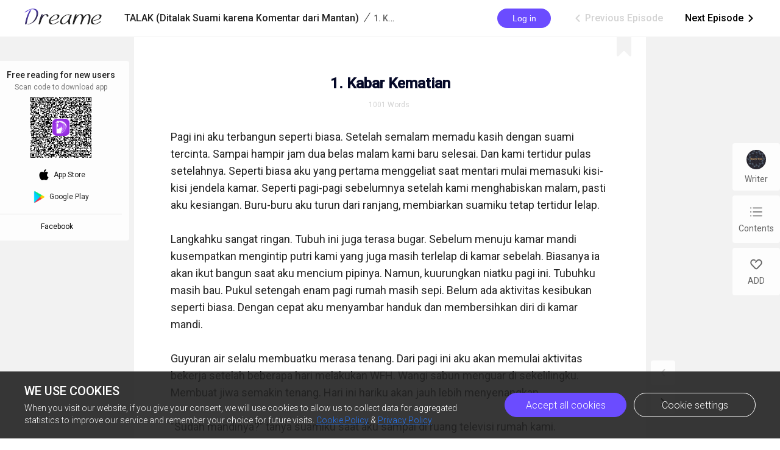

--- FILE ---
content_type: text/html; charset=utf-8
request_url: https://www.dreame.com/story/2284345600-talak--ditalak-suami-karena-komentar-dari-mantan-/20343738884107796480002-1--kabar-kematian.html
body_size: 17831
content:
<!DOCTYPE html><html lang="en"><head><meta charSet="utf-8"/><meta name="viewport" content="minimum-scale=1, initial-scale=1, width=device-width, shrink-to-fit=no, user-scalable=no, viewport-fit=cover"/><meta name="theme-color" content="#FFFFFF"/><title>1. Kabar Kematian - TALAK (Ditalak Suami karena Komentar dari Mantan) - Dreame</title><meta name="description" content="Pagi ini aku terbangun seperti biasa. Setelah semalam memadu kasih dengan suami tercinta. Sampai hampir jam dua belas malam kami baru selesai. Dan kami tertidur pulas setelahnya. Seperti biasa aku yang pertama menggeliat saat mentari mulai memasuki kisi-kisi jendela kamar. Seperti pagi-pagi sebelumnya setelah kami menghabiskan malam, pasti aku kesiangan. Buru-buru aku turun dari ranjang, membiarka..."/><meta property="og:type" content="article"/><meta property="og:title" content="1. Kabar Kematian"/><meta property="og:description" content="Pagi ini aku terbangun seperti biasa. Setelah semalam memadu kasih dengan suami tercinta. Sampai hampir jam dua belas malam kami baru selesai. Dan kami tertidur pulas setelahnya. Seperti biasa aku yang pertama menggeliat saat mentari mulai memasuki kisi-kisi jendela kamar. Seperti pagi-pagi sebelumnya setelah kami menghabiskan malam, pasti aku kesiangan. Buru-buru aku turun dari ranjang, membiarka..."/><meta property="og:image" content="https://files.dreame.com/images/2023/04/06/1643796426096173056642e2856ac384.png@208w_300h_2e_53287592837a"/><meta name="twitter:title" content="1. Kabar Kematian"/><meta name="twitter:description" content="Pagi ini aku terbangun seperti biasa. Setelah semalam memadu kasih dengan suami tercinta. Sampai hampir jam dua belas malam kami baru selesai. Dan kami tertidur pulas setelahnya. Seperti biasa aku yang pertama menggeliat saat mentari mulai memasuki kisi-kisi jendela kamar. Seperti pagi-pagi sebelumnya setelah kami menghabiskan malam, pasti aku kesiangan. Buru-buru aku turun dari ranjang, membiarka..."/><meta name="twitter:image" content="https://files.dreame.com/images/2023/04/06/1643796426096173056642e2856ac384.png@208w_300h_2e_53287592837a"/><link rel="canonical" href="https://www.dreame.com/id/story/2284345600-talak--ditalak-suami-karena-komentar-dari-mantan-/20343738884107796480002-1--kabar-kematian.html"/><script>
                history.scrollRestoration = 'manual'
            </script><meta name="next-head-count" content="14"/><link rel="preconnect" href="https://fonts.googleapis.com"/><link rel="preconnect" href="https://fonts.gstatic.com" crossorigin=""/><link rel="dns-prefetch" href="www.googletagmanager.com" crossorigin=""/><link rel="dns-prefetch" href="https://accounts.google.com" crossorigin=""/><link rel="preconnect" href="https://files.dreame.com" crossorigin=""/><link rel="preconnect" href="https://assets.dreame.com" crossorigin=""/><link rel="stylesheet" data-href="https://fonts.googleapis.com/css2?family=Roboto:wght@300;400;500&amp;display=swap"/><link rel="shortcut icon" type="image/x-icon" href="//file.dreame.com/group1/M00/00/DF/rB84XVxrwj-AM46tAAAEfjCRxvU122.ico"/><script async="" src="https://www.googletagmanager.com/gtag/js?id=G-PFDHSVVL6S"></script><script>
                window.dataLayer = window.dataLayer || [];
                function gtag(){dataLayer.push(arguments);}
                
                gtag('consent', 'default', {
                    'ad_storage': 'denied',
                    'analytics_storage': 'denied',
                    'functionality_storage': 'denied',
                    'security_storage': 'denied',
                    'personalization_storage': 'denied',
                    'ad_personalization': 'denied',
                    'ad_user_data': 'denied',
                    'wait_for_update': 500
                });

                gtag('js', new Date());
        
                var configParams = {            
                    'custom_map': {
                        'dimension1': 'click',
                        'dimension2': 'qid',
        
                        'metric1': 'pulish_num',
                        'metric2': 'charpter_words',
                        'metric3': 'return_sign',
                        'metric4': 'return_publishchapter',
                        'metric5': 'return_bookinformation'
                    }
                };
                // set ga user id
                function getCookie(name) {
                    var value = '; ' + document.cookie;
                    var parts = value.split('; ' + name + '=');
                    if (parts.length === 2) return parts.pop().split(';').shift();
                }

                try {
                    var u = decodeURIComponent(getCookie('u') || '');
                    if (u) {
                        var qid = JSON.parse(atob(u)).q;
                        configParams.user_id = qid;
                        configParams.qid = qid;
                    }
                } catch (error) {
                    console.error(error);
                }
        
                gtag('config', 'G-PFDHSVVL6S', configParams);</script><script>
                (function(w,d,s,l,i){
                    w[l]=w[l]||[];
                    w[l].push({'gtm.start':new Date().getTime(),event:'gtm.js'});
                    var f=d.getElementsByTagName(s)[0],
                        j=d.createElement(s),
                        dl=l!='dataLayer'?'&l='+l:'';
                    j.async=true;
                    j.src='https://www.googletagmanager.com/gtm.js?id='+i+dl;
                    f.parentNode.insertBefore(j,f);
                })(window,document,'script','dataLayer','GTM-WL97TDS');</script><script>!function(f,b,e,v,n,t,s)
                        {if(f.fbq)return;n=f.fbq=function(){n.callMethod?
                        n.callMethod.apply(n,arguments):n.queue.push(arguments)};
                        if(!f._fbq)f._fbq=n;n.push=n;n.loaded=!0;n.version='2.0';
                        n.queue=[];t=b.createElement(e);t.async=!0;
                        t.src=v;s=b.getElementsByTagName(e)[0];
                        s.parentNode.insertBefore(t,s)}(window,document,'script',
                        'https://connect.facebook.net/en_US/fbevents.js');</script><script src="https://accounts.google.com/gsi/client" async="" defer=""></script><script>!function(n,e){var t,o,i,c=[],f={passive:!0,capture:!0},r=new Date,a="pointerup",u="pointercancel";function p(n,c){t||(t=c,o=n,i=new Date,w(e),s())}function s(){o>=0&&o<i-r&&(c.forEach(function(n){n(o,t)}),c=[])}function l(t){if(t.cancelable){var o=(t.timeStamp>1e12?new Date:performance.now())-t.timeStamp;"pointerdown"==t.type?function(t,o){function i(){p(t,o),r()}function c(){r()}function r(){e(a,i,f),e(u,c,f)}n(a,i,f),n(u,c,f)}(o,t):p(o,t)}}function w(n){["click","mousedown","keydown","touchstart","pointerdown"].forEach(function(e){n(e,l,f)})}w(n),self.perfMetrics=self.perfMetrics||{},self.perfMetrics.onFirstInputDelay=function(n){c.push(n),s()}}(addEventListener,removeEventListener);</script><script crossorigin="anonymous" src="https://connect.facebook.net/en_US/sdk.js" async="" defer=""></script><link rel="preload" href="https://assets.dreame.com/dreame/dreame-next/_next/static/css/cf537d471c3f7ac0.css" as="style"/><link rel="stylesheet" href="https://assets.dreame.com/dreame/dreame-next/_next/static/css/cf537d471c3f7ac0.css" data-n-g=""/><link rel="preload" href="https://assets.dreame.com/dreame/dreame-next/_next/static/css/3e7aec0e1dc7992a.css" as="style"/><link rel="stylesheet" href="https://assets.dreame.com/dreame/dreame-next/_next/static/css/3e7aec0e1dc7992a.css" data-n-p=""/><link rel="preload" href="https://assets.dreame.com/dreame/dreame-next/_next/static/css/c9551acd43dece43.css" as="style"/><link rel="stylesheet" href="https://assets.dreame.com/dreame/dreame-next/_next/static/css/c9551acd43dece43.css" data-n-p=""/><noscript data-n-css=""></noscript><script defer="" nomodule="" src="https://assets.dreame.com/dreame/dreame-next/_next/static/chunks/polyfills-c67a75d1b6f99dc8.js"></script><script src="https://assets.dreame.com/dreame/dreame-next/_next/static/chunks/webpack-563aa8c0e9149e1d.js" defer=""></script><script src="https://assets.dreame.com/dreame/dreame-next/_next/static/chunks/framework-75db3117d1377048.js" defer=""></script><script src="https://assets.dreame.com/dreame/dreame-next/_next/static/chunks/main-66d20c75dac8347f.js" defer=""></script><script src="https://assets.dreame.com/dreame/dreame-next/_next/static/chunks/pages/_app-391e49f422056185.js" defer=""></script><script src="https://assets.dreame.com/dreame/dreame-next/_next/static/chunks/461-98978653ffd00b0a.js" defer=""></script><script src="https://assets.dreame.com/dreame/dreame-next/_next/static/chunks/159-50d9771479042c5e.js" defer=""></script><script src="https://assets.dreame.com/dreame/dreame-next/_next/static/chunks/pages/story/%5Bid%5D/%5Bcid%5D-38f493c918a331b8.js" defer=""></script><script src="https://assets.dreame.com/dreame/dreame-next/_next/static/q_k_g26WaGanTl_maSZRS/_buildManifest.js" defer=""></script><script src="https://assets.dreame.com/dreame/dreame-next/_next/static/q_k_g26WaGanTl_maSZRS/_ssgManifest.js" defer=""></script><link rel="stylesheet" href="https://fonts.googleapis.com/css2?family=Roboto:wght@300;400;500&display=swap"/></head><body><div id="__next"><div class="_cid__chapter-container__PoBdi _cid__mobile-toolbar-hide__NLFp_ font-unloaded"><div class="Header_header-wrapper__ZnIZU header-wrapper"><div><div class=""><nav class="Header_header-nav__KgoVY header-nav"><div class="Header_nav-left__2ueXA"><a class="Header_main-logo__Gy0Mr" href="/"><div class="rc-image"><img alt="logo" class="rc-image-img" src="https://assets.dreame.com/dreame/dreame-next/_next/static/media/head_dreame_logo.2814c26f.svg"/></div></a><div class="_cid__chapter-title-wrap__D30lF"><div class="_cid__chapter-desktop-title__DmXpc"><a href="/story/2284345600-talak--ditalak-suami-karena-komentar-dari-mantan-"><span class="_cid__title-bookname__zAIZE">TALAK (Ditalak Suami karena Komentar dari Mantan)</span></a><i class="_cid__title-slash__F6IfA">/</i><span class="_cid__title-chaptername__vGZAJ">1. Kabar Kematian</span></div></div></div><div class="Header_nav-right__88GGh"><div class="Header_user-block__xYgpK"><button type="button" class="ant-btn ant-btn-default Header_login-btn__5GZ1t"><span>Log in</span></button></div><div class="_cid__nav-pager__RIunr"><div class="_cid__pre__VpEI6 _cid__pager-reach-end__uQfax"><a href="/#"><i class="dreame-font">ic_arrow_left</i>Previous Episode<!-- --></a></div><div class="_cid__next__modei"><a href="/story/2284345600-talak--ditalak-suami-karena-komentar-dari-mantan-/20679283204040687616002-2--kolom-komentar.html">Next Episode<!-- --><i class="dreame-font">ic_arrow_right</i></a></div></div></div></nav></div></div></div><div class="Loading_loading-wrap__X9Dvd _cid__chapter-wrap__B0_QI chapter-wrap Loading_icon-fix__WAe6l"><div><div class="_cid__chap-content__a_L_6" data-chap-id="20343738884107796480002"><div class="_cid__chapter-head__5KEIg"><h1>1. Kabar Kematian</h1><div class="_cid__chapter-detail__KsXvT"><div class="_cid__totoal-words__GIFO_"><span>1001<!-- --> <!-- -->Words<!-- --></span></div></div></div><div class="_cid__chapter-content-container__C_ku8"><div class="_cid__chapter-body__BZsTA chapter-body">Pagi ini aku terbangun seperti biasa. Setelah semalam memadu kasih dengan suami tercinta. Sampai hampir jam dua belas malam kami baru selesai. Dan kami tertidur pulas setelahnya. Seperti biasa aku yang pertama menggeliat saat mentari mulai memasuki kisi-kisi jendela kamar. Seperti pagi-pagi sebelumnya setelah kami menghabiskan malam, pasti aku kesiangan. Buru-buru aku turun dari ranjang, membiarkan suamiku tetap tertidur lelap.

Langkahku sangat ringan. Tubuh ini juga terasa bugar. Sebelum menuju kamar mandi kusempatkan mengintip putri kami yang juga masih terlelap di kamar sebelah. Biasanya ia akan ikut bangun saat aku mencium pipinya. Namun, kuurungkan niatku pagi ini. Tubuhku masih bau. Pukul setengah enam pagi rumah masih sepi. Belum ada aktivitas kesibukan seperti biasa. Dengan cepat aku menyambar handuk dan membersihkan diri di kamar mandi.

Guyuran air selalu membuatku merasa tenang. Dari pagi ini aku akan memulai aktivitas bekerja setelah beberapa hari melakukan WFH. Wangi sabun menguar di sekelilingku. Membuat jiwa semakin tenang. Hari ini hariku akan jauh lebih menyenangkan. 

"Sudah mandinya?" tanya suamiku saat aku sampai di ruang televisi rumah kami.

"Sudah, Mas. Gantian kamu yang mandi biar tetap bisa solat," ujarku. Pagi ini kami benar-benar kesiangan. 

"Iya. Jangan lupa kopi hitamnya." Suamiku langsung mengeksekusi niatnya untuk mandi.

Aku mengeringkan rambut sebentar dengan handuk, lantas menjemurnya di halaman belakang. Satu teko berisi air kudidihkan. Dua cangkir hadiah membeli kopi sachet merek tertentu aku ambil. Membuatkan kopi untuk suami tercinta. Sembari menunggu air mendidih, aku mencari ponselku. Semalam tergeletak di ruang tamu. Kuayunkan langkah dan mendapati ponsel itu di sana. 

Sebuah panggilan tak terjawab dari Ibu. Sebuah kabar duka dari desa. Aku bergegas kembali ke belakang. Mematikan kompor juga bicara pada Mas Baja.

"Mas, Mas. Pakde meninggal," sahutku dari balik pintu kamar mandi. Sejenak gemericik air tak terdengar.

"Apa, Dik?" 

"Pakde meninggal. Kakaknya Bapak." Mas Baja pun membuka pintu. Ia sudah mengenakan pakaian dan berusaha mengeringkan rambutnya.

"Innalilahi, yang kemarin kita ketemu?" tanyanya mengingat momen terakhir kepulangan kami. Butuh waktu lima jam untuk sampai di desaku.

"Iya, Mas," ucapku pilu. Pakde salah satu orang berjasa dalam hidupku.

"Gak pulang, ya. Minggu kemarin sudah pulang." Mas Baja mengambil alih pembicaraan. Aku belum juga mengutarakan niatku. "Loh, kopinya mana ini. Malah belum jadi." Ia sadar saat kopi hitam belum tersaji.

"Maaf, Mas. Aku lupa." 

"Haish, payah." Aku dengan cepat membuatkan kopi untuknya. Mengaduk dan memastikan sesuai selera.

"Hape butut mana, Mas?" tanyaku hati-hati. "Ada pulsa gak?" 

"Gak tahu di mana. Sana cari sendiri. Sebenarnya semalam Bapak juga sudah kaish kabar kalau Pakde meninggal. Kamu keburu tidur." 

"Jam berapa, Mas?" tanyaku tak tahu perihal kabar itu.

"Satu dini hari," jawab Mas Baja seraya menyeruput kopinya.

***

Dengan cepat aku mencari ponsel butut Mas Baja. Hanya ponsel itu yang bisa menghubungkan panggilan dengan Bapak. Aku meneleponnya dan dijawab oleh Bapak.

Pakde meninggal.

"Ya, Pak. Amira sudah dengar, tadi diWA sama Ibu." 

Kamu pulang, kan? Dulu Bude sering bantu kuliah, kamu lho. 

Bapak langsung menodongku dengan pertanyaan itu. Jujur aku ingin pulang. Jujur aku ingin memberi penghormatan terakhir untuk beliau. Namun, respon Mas Baja kurang meyakinkan.

"Belum tahu, Pak. Nanti Amira pikir dulu. Karena minggu kemarin baru pulang. Mas Baja juga baru ijin kerja," ucapku pelan.

Ya sudah terserah kamu saja. Mau bagaimana lagi, kalau tidak sempat.

Panggilan suara terputus. Bapak menutupnya. Aku tertunduk lara. Tergambar jelas wajah keluarga Pakde dan Bude yang dulu kerap memberi uang saku untukku. Terbayang jelas kasih sayang mereka saat aku benar-benar membutuhkan. Tanpa terasa air mata menetes. Membuatku tak mampu menyembunyikan kesedihan ini. Selain itu hatiku juga bergemuruh. Karena aku tahu Mas Baja tidak mungkin mengantarku, dan tidak mungkin mengijinkanku pulanh sendirian.

Entah setan apa yang merasuki tubuhku saat itu juga. Aku mengeluarkan unek-unek atau kegundahan hati yang selama ini kupendam sendiri.

"Pokoknya aku mau balik kampung, Mas. Mau cari kerja di sana. Biar bisa dekat dengan keluarga," ujarku sambil berjalan ke dapur. Aku mulai meraih wajan untuk menyiapkan sarapan. Mas Baja yang tadi sedang menyeruput kopi hanya diam. Ia sepertinya malas menimpali kata-kataku. "Coba kita punya mobil, ya, Mas. Punya banyak uang bisa langsung pulang. Sayang kita harus memikirkan banyak hal dulu sebelum memutuskan untuk pergi." Jujur aku sangat ingin kembali ke desa. Bekerja dekat dengan keluarga. 

Mas Baja tetap diam saja. Ia fokus menyaksikan siaran televisi sembari menghabiskan kopi. Karena kesal aku membuat suara suara dari wajan dan solet yang beradu. Kulihat sekilas Mas Baja yang asyik dengan ponselnya. Entah ia melakukan chatting dengan siapa. 

Mas Baja tak membuka obrolan tambahan. Ia masih ayik dengan gawainya. Aku yang merasa diabaikan pun menghentikan aktivitas memasak. Kumatikan kompor dua tungku itu lalu beranjak ke kamar depan. Putri kami sudah bangun. Ia asyik dengan mainannya.

"Ibu kenapa? Sedih?" tanyanya saat melihat setetes air lolos dari mataku. Aku pun menggeleng. "Jangan sedih, Bu. Sini Akila peluk," ucapnya dengan merentangkan kedua tangan. Aku pun tak sanggup menahan rasa sedih itu. Dengan cepat kuhamburkan tubuh pada peluknya.

"Doain Ibu, Kak. Doain Ibu bisa dapat kerja di desa." Tangan Akila mengusap punggungku lembut.

Selesai berpelukan dengan Akila, aku menyeka air mata. Tak bisa kubayangkan jika tak ada dia di rumah ini. Sudah pasti hari-hari akan terasa sangat menyesakkan. Gawai yang tadi teronggok di salah satu sisi ranjang Akila kulihat kembali. Dengan cepat menyentuh benda pipih itu saat aplikasi pesan menampilkan adanya pesan baru.

[Maksudnya apa, Nduk? Kenapa tiap ada masalah Ibu selalu dibawa-bawa?] 

Pesan berikutnya adalah tentang screen shoot percakapan mereka. Ibu dan Mas Baja dengan rentetan kalimat panjang. Tanpa berpikir panjang aku langsung membalas pesan Ibu. Tidak terima dengan apa yang disampaikan Mas Baja. Aku pun bangkit dari posisi duduk seraya melangkah menuju ruang televisi.

"Mas, kamu apa-apaan? Kenapa WA Ibu segala?" Sungguh aku paling benci saat Mas Baja membeberkan rahasia rumah tangga kami. Ekspresinya tetap santai seolah tidak ada hal yang membuatku marah.

"Mas! Bisa gak kalau ada masalah sedikit, gak bawa-bawa soal itu. Gak perlu bahas masalah yang sama!" 

"Setiap kali kamu pingin pulang pasti kamu nangis. Lihat, bahkan sampai seperti ini. Marah-marah, ngomel gak jelas. Aku malas dan benci melihatmu yang lemah. Kamu masih ingin kembali sama masa lalumu itu, 'kan? Iya?" 

</div></div></div></div><div class="_cid__chapter-download-wrap__zyZX7"><div class="_cid__chapter-download-content__yWtQq"><div class="SideDownloadFloat_float-download-wrap__W5wgl"><div class="SideDownloadFloat_float-download-title__DWNQc"> <!-- -->Free reading for new users<!-- --> <!-- --></div><div class="SideDownloadFloat_float-download-tips__oWMa0 SideDownloadFloat_float-download-top-tips__iUjBE">Scan code to download app</div><div class="SideDownloadFloat_float-download-Qr__T8eSc QRCode_qr-wrap__t1Q5Z qr-wrap QRCode_no-value__1amq0"><canvas style="height:100px;width:100px" height="100" width="100"></canvas><img src="https://assets.dreame.com/dreame/dreame-next/_next/static/media/dreame_logo.1a282f67.png" style="display:none"/></div><div class="SideDownloadFloat_float-download-flex__LBQvJ"><a href="" target="_blank" rel="noreferrer"><i class="dreame-font apple-icon">download_ios</i><span>App Store</span></a><a href="https://app.appsflyer.com/com.dreame.reader?pid=dreame-pc" target="_blank" rel="noreferrer"><i class="google-icon"><div class="rc-image"><img alt="google icon" class="rc-image-img" src="https://assets.dreame.com/dreame/dreame-next/_next/static/media/download_google.03bb38da.png@.webp"/></div></i><span>Google Play</span></a></div><a class="SideDownloadFloat_fb-home__ECk_t" href="https://www.facebook.com/DreameStoryOfficial/" target="_blank" rel="noreferrer">Facebook<!-- --><i class="dreame-font SideDownloadFloat_more-icon__xtZST">expand_more</i></a></div></div></div><div class="_cid__chapter-pager-wrap__2vZoq"><ul class="ChapterSidePager_chapter-pager__VBjhE"><li class="pre ChapterSidePager_pager-reach-end__6Evdy"><a href="/#"><i class="dreame-font">ic_arrow_left</i></a></li><li class="next"><a href="/story/2284345600-talak--ditalak-suami-karena-komentar-dari-mantan-/20679283204040687616002-2--kolom-komentar.html"><i class="dreame-font">ic_arrow_right</i></a></li></ul></div><div class="_cid__chapter-menu-wrap__0iNN0 chapter-menu-wrap"><div class="ChapterSideMenuDesktop_chapter-side-menu-wrap__WxI3d"><ul class="ChapterSideMenuDesktop_side-menu__6THSw"><li class="ChapterSideMenuDesktop_side-menu-item__iXdGR ChapterSideMenuDesktop_author-info-btn__XbLmG author-info-btn"><div><div class="rc-image"><img alt="author-avatar" class="rc-image-img" src="https://files.dreame.com/dreame/image/f618e53a26d0681b198abb26add65361.png@.webp"/><div aria-hidden="true" class="rc-image-placeholder"><div class="rc-image"><img alt="avatar" class="rc-image-img" src="https://files.dreame.com/dreame/image/f618e53a26d0681b198abb26add65361.png@.webp"/></div></div></div></div><span>Writer</span></li><li class="ChapterSideMenuDesktop_side-menu-item__iXdGR chap-list-btn"><i class="dreame-font">chap_list</i><span>Contents</span></li><li class="ChapterSideMenuDesktop_side-menu-item__iXdGR"><i class="dreame-font">like</i><span>ADD</span></li></ul></div></div></div></div></div><script id="__NEXT_DATA__" type="application/json">{"props":{"pageProps":{"_sentryTraceData":"129d65124aee4861bc22d6353a3fd879-aadbbf86946ec569-0","_sentryBaggage":"sentry-environment=production,sentry-release=q_k_g26WaGanTl_maSZRS,sentry-public_key=d0ec963f051bc2b1068fcf4a98089ad5,sentry-trace_id=129d65124aee4861bc22d6353a3fd879,sentry-sample_rate=0.1,sentry-transaction=%2Fstory%2F%5Bid%5D%2F%5Bcid%5D,sentry-sampled=false","_nextI18Next":{"initialI18nStore":{"en":{"common":{"meta":{"title":"{{PRODUCT_NAME}} Stories | Great Story Starts Here","description":"A wonderland for all kinds of book lovers; Embrace a whole new world of gripping stories."},"feedbackNavBar":"Feedback","privacyPolicyNavBar":"Privacy Policy","termOfUseNavBar":"Term of Use","tradeHistoryNavBar":"Trade History","openBtn":"OPEN","installTips":"Read completed story at Innovel now!","addBtn":"ADD","addedBtn":"Added","addTips":"Add Innovel to the desktop to enjoy best novels.","offlineTips":"There is a problem with network connection, please check your network.","coins":"Coins","bonus":"Bonus","cookiePromotionTitle":"We use cookies","cookieContentPart1":"Dear Reader, we use the permissions associated with cookies to keep our website running smoothly and to provide you with personalized content that better meets your needs and ensure the best reading experience. At any time, you can change your permissions for the cookie settings below.","cookieContentPart2":"When you visit our website, if you give your consent, we will use cookies to allow us to collect data for aggregated statistics to improve our service and remember your choice for future visits.","cookieContentPart3":"If you would like to learn more about our \u003c1\u003eCookie\u003c/1\u003e, you can click on \u003c3\u003ePrivacy Policy\u003c/3\u003e.","cookieBtnAll":"Accept all cookies","cookieBtnRejectAll":"Reject All","cookieBtnSetting":"Cookie settings","cookieBtnPart":"Navigate with selected cookies","cookieDialogContentPart1":"These cookies are essential to the operation of our website. They are used for operations such as site navigation, image loading, information storage, status identification, etc.","cookieDialogContentPart2":"These cookies are used to analyze and evaluate the performance of our website. The data collected with these cookies is aggregated for analysis and judgment, and ultimately used to improve the customer experience.","cookieDialogTitle":"Your cookies settings","cookieDialogSubTitle1":"Strictly cookie settings","cookieDialogSubTitle2":"Performance/Analytical Cookies","cookieDialogSubTitle3":"Functionality Cookies","cookieDialogSubTitle4":"Advertising Cookies","cookieDialogSubTitle5":"Targeting Cookies","cookieDialogTag":"Always Active","cookiePolicy":"Cookie Policy","freeReading":"Free reading for new users","scanCodeDownload":"Scan code to download app","appStore":"App Store","googlePlay":"Google Play","downloadProductApp":"Download {{PRODUCT_NAME}} APP","noResults":"Hmmm… there are no results","noNetwork":"No Internet Connection","finishTitle":"Great novels start here","btnDownloadText":"Download now to get countless free stories and daily updated books","downloadFree":"Download Free","about":"ABOUT","save":"Save","edit":"Edit","cancel":"Cancel","remove":"Remove","allLoaded":"All loaded","done":"Done","submit":"Submit","noData":"No data available","imageSizeLimit":"Maximum limit 500kb","langs":{"en":"English","th":"Thai","ar":"Arabic","de":"German","es":"Spanish","fr":"French","id":"Indonesian","it":"Italian","ko":"Korean","pt":"Portuguese","ru":"Russian","tl":"Filipino","tr":"Turkish","vi":"Vietnamese"},"socialMedia":{"fbHomeText":"Community","fbGroupText":"Communicate with millions of Book Lovers","fbGroupBtn":"Go to FB","fbHome":"https://www.facebook.com/DreameStoryOfficial/","fbGroup":"https://www.facebook.com/groups/dreameofficialfan"},"following":{"following":"following","follow":"follow","follower":"FOLLOWER"},"author":{"story":"STORY","read":"Read","readUppercase":"READ"},"userInfo":{"logOut":"Log Out","iosAccount":"iOS account","androidAccount":"Android account","autoUnlock":"Auto-unlock","accountTip":"According to Apple's policy, the account balance of Apple devices cannot be synchronized on Android devices.","officialWebsite":"Official website","rechargeSpecialOffer":"Recharge special offer","off":"OFF","topUp":"Transaction History","writer":"Writer","wallet":"Wallet"}},"component-loginPopover":{"toastAgreeService":"Please agree to the Terms Of Service and Privacy Policy first","login":"Login","loginTitle":"LOG IN","loginBtnTip":"Log In","signInFacebook":"Log In With Facebook","signInGoogle":"Log In With Google","loginViaEmail":"Log In With Email","loadingText":"Logging in... Please wait.","agreePolicyText":"I have read and agree to the \u003c1\u003eTerms Of Service\u003c/1\u003e and \u003c3\u003ePrivacy Policy\u003c/3\u003e","back":"Back","register":"Create Account","resetPassword":"RESET PASSWORD","sendMail":"Send Mail","forgetPassword":"Forget Password?","haveAccount":"Already have an account?","mailboxFormatError":"Please enter a valid email address.","emailAddress":"Email Address","loginPassword":"Password","registerPassword":"Password Must Be 6-32 Characters","registerTitle":"CREATE ACCOUNT","registerMainTip":"A verification link has been sent to \u003c1\u003e{{email}}\u003c/1\u003e. Please check your email to confirm your registration.","forgetMainTip":"Verification mail has been sent to \u003c1\u003e{{email}}\u003c/1\u003e. Please check your email to reset your password.","notMailbox":"Did not receive the email?","resend":"RESEND","openMailbox":"Go to open mailbox","sendSuccess":"Mail sent successfully","passwordDifferent":"The entered password is inconsistent.","changePassword":"You have successfully changed your password, please log in with your new password in {{PRODUCT_NAME}}.","welcomeTitle":"Welcome to {{PRODUCT_NAME}}","welcomeDesc":"Indulge yourself in reading a wide variety of genres at your relaxing moments","confirmPasswordTip":"The new password must be 6-32 characters","findMailTip":"Please enter your email address, we need to find your account.","registerSuccess":"You have successfully registered, please log in with your account and password."},"component-mobileDownloadBanner":{"readInApp":"Read this book for free on {{PRODUCT_NAME}} APP","install":"Install"},"component-header":{"menu":{"home":"Home","ranking":"Ranking","writerBenefits":"Writer Benefits","becomeAWriter":"Become a Writer","download":"Download","downloadApp":"Download App","changeLang":"Change Language","library":"Library","discover":"Discover","search":"Search","logout":"Log out","login":"Log in","me":"Me","register":"Register"},"downloadHint":"Download app, Read 100,000 books for free","copyright":"Copyright ©{{PRODUCT_NAME}}.  All Rights Reserved.","noLogin":"No Login"},"component-footer":{"about":"ABOUT","aboutUs":"About us","contactUs":"Contact us","resources":"Resources","support":"SUPPORT","help":"Help","feedback":"Feedback","copyrightComplaint":"Copyright Complaint","affiliateProgram":"Affiliate Program","legal":"LEGAL","termsOfUse":"Terms of use","privacyPolicy":"Privacy Policy","cookieSettings":"Cookie Settings","staryConnected":"STAY CONNECTED","fb":"Facebook","ins":"Instagram","copyright":"Copyright ©{{PRODUCT_NAME}}.  All Rights Reserved."},"story-cid":{"installApp":"Install App","previousEpisode":"Previous Episode","nextEpisode":"Next Episode","words":"Words","writer":"Writer","contents":"Contents","episodes":"Episodes","authorInfo":"Author Info","followers":"Followers","followed":"Followed","follow":"Follow","visitors":"Visitors","finishTitle":"Great novels start here","readOnApp":"Read on the App","qrDownloadText":"Download by scanning the QR code to get countless free stories and daily updated books","btnDownloadText":"Download now to get countless free stories and daily updated books","downloadApp":"Download App","firstLogin":"First time new user login","unlockchapters":"Unlock 2 chapters for free","freeReading":"Free reading for new users","freeReadingForNew":"FREE Reading for new users","freeReadingOn":"Free Reading on {{PRODUCT_NAME}}","loginUnlock":"Login \u0026 Unlock","unlockChaptersFree":"New users can \u003c1\u003eunlock 2 chapters for free!\u003c/1\u003e","autoUnlock":"Turn on auto-unlock","unlockEpisode":"{{price}} coins to unlock this episode","coinsBalance":"COINS BALANCE","coins":"Coins","bonus":"Bonus","authorsNote":"Author's note","download":"Download","winBenefit":"Win \u003cb\u003e10$\u003c/b\u003e benefit in {{PRODUCT_NAME}}","smoothReading":"Smooth reading with less datas consumed","enjoyBooks":"Enjoy millions of books with \u003cb\u003e100M\u003c/b\u003e of users","toastUnlockSingleSucc":"Unlocked Successfully","toastUnlockAllSucc":"All episodes are unlocked. Read now!","toastUnlock2Chaps":"2 chapters unlocked for you.","toastUnlockThisChap":"This chapter's unlocked for you.","unlockPrice":"Unlock with {{price}} Coins","BenefitsFirst":"Benefits for first top-up","exclusiveBenefits":"Exclusive benefits"},"bookType":{"status":{"all":"All","onGoing":"Updating","finished":"Completed","notUpdate":"Updating"}},"story":{"authorized":"AUTHORIZED","shareTo":"Share to","follow":"FOLLOW","read":"READ","startReading":"Start Reading","blurb":"Blurb","freePreview":"Free preview","continueReading":"Continue Reading","freeReading":"Free Reading","editor":"{{PRODUCT_NAME}}-Editor's pick","bottomBrandText":"A platform with millions of users and novels","day":"{{n}} day","days":"{{n}} days","dayStr":"{{n}} day | {{n}} day | {{n}} days","free":"FREE","hour":"{{n}} hr","hours":"{{n}} hrs","hourStr":"{{n}} hr | {{n}} hr | {{n}} hrs","limitTimeText":"Time-limited offer","min":"{{n}} min","mins":"{{n}} mins","minStr":"{{n}} min | {{n}} min | {{n}} mins"}}},"initialLocale":"en","ns":["common","component-loginPopover","component-mobileDownloadBanner","component-header","component-footer","story-cid","bookType","story"],"userConfig":{"i18n":{"defaultLocale":"en","locales":["en","th","ko","id","es","pt","fr","tr","ru","it","de","tl"]},"default":{"i18n":{"defaultLocale":"en","locales":["en","th","ko","id","es","pt","fr","tr","ru","it","de","tl"]}}}},"metaDesc":"Pagi ini aku terbangun seperti biasa. Setelah semalam memadu kasih dengan suami tercinta. Sampai hampir jam dua belas malam kami baru selesai. Dan kami tertidur pulas setelahnya. Seperti biasa aku yang pertama menggeliat saat mentari mulai memasuki kisi-kisi jendela kamar. Seperti pagi-pagi sebelumnya setelah kami menghabiskan malam, pasti aku kesiangan. Buru-buru aku turun dari ranjang, membiarka...","initialState":{"common":{"isOnline":true,"showSettingDialog":false},"user":{"userInfo":{"qid":"","userName":"","avatar":"","currentSystemFlag":"","checkInTask":false,"isAuthor":false,"sex":0,"email":"","totalBalance":{"androidBalance":{"acc":0,"gift":0,"coupon":0},"iosBalance":{"acc":0,"gift":0,"coupon":0}},"hasFreeUnlockVolume":false,"isNewUser":false,"isLogin":false,"needUpdate":false},"hasUS":false,"loginPromise":null},"genres":{"seoContent":{"title":"Восходящая история","meta":"Истории Dreame | Здесь начинаются захватывающие истории"},"mobileArrow":false,"genreList":[{"id":"17","title":"Romance","parent_id":"-1","icon":"https://file.ficfun.com/group1/M00/06/B6/rB84XV7DdCKATbuBAAD3LwzcLrU126.png","icon_small":"https://file.ficfun.com/group1/M00/06/B6/rB84XV7DdCKAS6cNAABmyarDra8334.png","prio":"100","pc_icon":"https://files.dreame.com/group1/2022/06/17/153762201501044326562abe5b65688c.png"},{"id":"14","title":"Paranormal","parent_id":"-1","icon":"https://file.ficfun.com/group1/M00/06/B6/rB84dl7DdGWAHRETAADdnl7YhtY254.png","icon_small":"https://file.ficfun.com/group1/M00/06/B6/rB84dl7DdGWARRjWAABexbdkL_A772.png","prio":"91","pc_icon":"https://files.dreame.com/group1/2022/06/17/153762201501044326462abe5b6f0279.png"},{"id":"25","title":"Steamy Stories","parent_id":"-1","icon":"https://file.ficfun.com/group1/M00/06/B6/rB84XV7DdJ-AJmYPAADNytWt_PY443.png","icon_small":"https://file.ficfun.com/group1/M00/06/B6/rB84dl7DdJ-AAPJbAABbHCbCucc038.png","prio":"80","pc_icon":"https://files.dreame.com/group1/2022/06/17/153762201581575782462abe5b6c6397.png"},{"id":"8","title":"YA Teenfiction","parent_id":"-1","icon":"https://file.ficfun.com/group1/M00/06/B6/rB84dl7DdUeAOrb5AAEs_Y4itKA500.png","icon_small":"https://file.ficfun.com/group1/M00/06/B6/rB84XV7DdUeATujXAAB3hmA7xwM414.png","prio":"70","pc_icon":"https://files.dreame.com/group1/2022/06/17/153762201951932006462abe5b78d74b.png"},{"id":"79","title":"NewAdult","parent_id":"-1","icon":"https://file.ficfun.com/group1/M00/06/B6/rB84XV7Ddc6AYpNSAACWyYrdkt0925.png","icon_small":"https://files.dreame.com/group1/2020/09/23/13086977475826606085f6b1360e445e.png","prio":"61","pc_icon":"https://files.dreame.com/group1/2022/06/17/153762202292090060862abe5b8eadf5.png"},{"id":"1","title":"Fantasy","parent_id":"-1","icon":"https://file.ficfun.com/group1/M00/06/B6/rB84dl7DdlyAKEYDAAC8LtuL24k825.png","icon_small":"https://files.dreame.com/group1/2020/09/23/13086981460709007365f6b13bffce59.png","prio":"50","pc_icon":"https://files.dreame.com/group1/2022/06/17/153762201603804774462abe5b64f8f6.png"},{"id":"18","title":"ChickLit","parent_id":"-1","icon":"https://file.ficfun.com/group1/M00/06/B6/rB84XV7Ddn6AaKKUAADoyBj-5Yk900.png","icon_small":"https://file.ficfun.com/group1/M00/06/B6/rB84XV7Ddn6AWXhwAABfUlydXuQ352.png","prio":"49","pc_icon":"https://files.dreame.com/group1/2022/06/17/153762201857980416062abe5b7a2303.png"},{"id":"20","title":"LGBT+","parent_id":"-1","icon":"https://file.ficfun.com/group1/M00/06/B6/rB84XV7DdqWANGZSAACf9YL6Jcs113.png","icon_small":"https://files.dreame.com/group1/2020/09/23/13086979476551475205f6b138fd06f3.png","prio":"40","pc_icon":"https://files.dreame.com/group1/2022/06/17/153762201594577305662abe5b69db96.png"},{"id":"6","title":"Suspense/Thriller","parent_id":"-1","icon":"https://file.ficfun.com/group1/M00/06/B6/rB84dl7DdwWASD6zAADGa8kDdIE377.png","icon_small":"https://file.ficfun.com/group1/M00/06/B6/rB84XV7DdwSANuObAABXH6Kqez4842.png","prio":"20","pc_icon":"https://files.dreame.com/group1/2022/06/17/153762201858399027262abe5b793a38.png"},{"id":"23","title":"Science Fiction","parent_id":"-1","icon":"https://file.ficfun.com/group1/M00/06/B6/rB84XV7Dd_WAC_hvAACvHrWK6VY799.png","icon_small":"https://file.ficfun.com/group1/M00/06/B6/rB84dl7Dd_SAajCgAABLxymlmDY427.png","prio":"19","pc_icon":"https://files.dreame.com/group1/2022/06/17/153762202315578982462abe5b83a1c3.png"},{"id":"13","title":"Fanfiction","parent_id":"-1","icon":"https://file.ficfun.com/group1/M00/06/B6/rB84XV7DeEmAU0cWAACw1p9mhz4962.png","icon_small":"https://file.ficfun.com/group1/M00/06/B6/rB84dl7DeEmAfvlRAABIDqsk5ZI498.png","prio":"16","pc_icon":"https://files.dreame.com/group1/2022/06/17/153762202391914496062abe5b831678.png"},{"id":"80","title":"Action","parent_id":"-1","icon":"https://file.ficfun.com/group1/M00/06/B6/rB84dl7DeH-AXcRQAAFQIH7LHQ8325.png","icon_small":"https://file.ficfun.com/group1/M00/06/B6/rB84XV7DeH6AXve9AACEIpHx43s644.png","prio":"15","pc_icon":"https://files.dreame.com/group1/2022/06/17/153762201916700672062abe5b722413.png"},{"id":"81","title":"Game","parent_id":"-1","icon":"https://file.ficfun.com/group1/M00/06/B6/rB84XV7DegqAHRIsAAC1X9N6M70272.png","icon_small":"https://files.dreame.com/group1/2020/09/23/13086980422492938245f6b13a64ca54.png","prio":"13","pc_icon":"https://files.dreame.com/group1/2022/06/17/153762201581156352062abe5b6824ac.png"},{"id":"82","title":"Paranormal Urban","parent_id":"-1","icon":"https://file.ficfun.com/group1/M00/06/B6/rB84XV7DekuAD0c2AADrpBFbcn4088.png","icon_small":"https://file.ficfun.com/group1/M00/06/B6/rB84dl7DekuAWO0gAABgR6bibGI152.png","prio":"11","pc_icon":"http://files.dreame.com/group1/2022/06/17/153762202601630515262abe5b9531e3.png"},{"id":"83","title":"Realistic Urban","parent_id":"-1","icon":"https://file.ficfun.com/group1/M00/06/B6/rB84dl7DeuKAbcOnAADTNoeJoLM215.png","icon_small":"https://file.ficfun.com/group1/M00/06/B6/rB84dl7DeuKARa-HAABWW5BwsJI311.png","prio":"9","pc_icon":"https://files.dreame.com/group1/2022/06/17/153762202394851328062abe5b8337d2.png"},{"id":"-1","title":"All Genres","parent_id":"-1","icon":"https://file.ficfun.com/group1/M00/06/B6/rB84dl7Dd3WAa4p-AAD0M3UMEGs622.png","icon_small":"https://file.ficfun.com/group1/M00/06/B6/rB84XV7Dd3WAFbIvAABnHrawYpI868.png","prio":"1","pc_icon":"https://files.dreame.com/group1/2022/06/17/153762202032882892862abe5b713a45.png"}]},"book":{"authorInfo":{"authorId":"","authorName":"","avatar":"https://files.dreame.com/dreame/image/f618e53a26d0681b198abb26add65361.png","birthday":"","bookNum":0,"fansNum":0,"followed":false,"intro":"","qid":"","sex":0,"visitorNum":0}},"chapter":{"pageLoading":false,"loadMoreLoading":false,"currentChapterId":"20343738884107796480002","initialChapterId":"20343738884107796480002","currentChapter":{"cid":"","title":"","content":"","word_count":0,"isInBookShelf":false,"pay_info":{"price":0,"vip":0},"paySucc":false,"wholePayInfo":{},"chapterScrollTop":0},"chapterList":[{"chapterScrollTop":0,"offsets":0,"nearby":{"pre_pre":0,"pre_pre_title":"","pre":0,"pre_title":"","next":"20679283204040687616002","next_title":"2. Kolom Komentar","next_next":"20679283204174905344002","next_next_title":"3. Ledakan Ingatan","pre_pre_p":0,"pre_p":0,"next_p":0,"next_next_p":0},"pos":0,"title":"1. Kabar Kematian","content":"[base64]/IiB0YW55YWt1IGhhdGktaGF0aS4gIkFkYSBwdWxzYSBnYWs/[base64]/IEtlbmFwYSB0aWFwIGFkYSBtYXNhbGFoIElidSBzZWxhbHUgZGliYXdhLWJhd2E/[base64]/[base64]","cid":"20343738884107796480002","word_count":"1001","remark":"","novel_name":"TALAK (Ditalak Suami karena Komentar dari Mantan)","author_name":"Hamira Irrier","cover_url":"https://files.dreame.com/images/2023/04/06/1643796426096173056642e2856ac384.png@208w_300h_2e_53287592837a","is_free":"1","allowed_unlock":false,"show_all":true,"paySucc":true,"discount_type":0,"buy_type":1,"authorId":"3755279360","free_chapter_end":false,"status":"1","book_first_cat":"17","book_pay_type":"1","language":"id","isInBookShelf":false,"bid":2284345600}],"isInBookShelf":false,"chapterListInfo":{"chap_list":[],"chap_num":0},"bookInfo":{},"showMobileToolbar":false}}},"__N_SSP":true},"page":"/story/[id]/[cid]","query":{"id":"2284345600","cid":"20343738884107796480002"},"buildId":"q_k_g26WaGanTl_maSZRS","assetPrefix":"https://assets.dreame.com/dreame/dreame-next","isFallback":false,"gssp":true,"customServer":true,"appGip":true,"locale":"en","locales":["en","th","ko","id","es","pt","fr","tr","ru","it","de","tl"],"defaultLocale":"en","scriptLoader":[]}</script><noscript><iframe src="https://www.googletagmanager.com/ns.html?id=GTM-WL97TDS"
                        height="0" width="0" style="display:none;visibility:hidden"></iframe></noscript></body></html>

--- FILE ---
content_type: text/html; charset=UTF-8
request_url: https://wap-api.dreame.com/author/getAuthorInfoSimple?systemFlag=android&channel=dreamepmian-173&product=1&osType=2&userKey=&language=en&authorId=3755279360
body_size: 141
content:
{"requestID":"Root=1-6974ac25-10ef83d80ef6ecc2415d6e7f","errno":0,"data":{"authorId":"3755279360","authorName":"Hamira Irrier","avatar":"\/\/files.dreame.com\/images\/2021\/12\/23\/147385218832037068861c3e76ff9f91.png","fansNum":20,"visitorNum":1341,"followed":false},"msg":"Success"}

--- FILE ---
content_type: text/html; charset=UTF-8
request_url: https://wap-api.dreame.com/novel/getcatelog?systemFlag=android&channel=dreamepmian-173&product=1&osType=2&userKey=&language=en&nid=2284345600
body_size: 3347
content:
{"requestID":"Root=1-6974ac25-02a4b29523db99d86b2f1dc8","errno":0,"data":{"pager":{"totalpage":8,"pageno":1,"pagesize":71,"chap_num":71,"chap_list":[{"title":"1. Kabar Kematian","vip":false,"size":1001,"encode_id":"20343738884107796480002","id":"20343738884107796480002","discountType":0,"is_free":1,"allowed_unlock":false,"show_all":true},{"title":"2. Kolom Komentar","vip":false,"size":1016,"encode_id":"20679283204040687616002","id":"20679283204040687616002","discountType":0,"is_free":1,"allowed_unlock":false,"show_all":true},{"title":"3. Ledakan Ingatan","vip":false,"size":1152,"encode_id":"20679283204174905344002","id":"20679283204174905344002","discountType":0,"is_free":1,"allowed_unlock":false,"show_all":true},{"title":"4. Jatuh Talak","vip":false,"size":1086,"encode_id":"01530319364158128128002","id":"01530319364158128128002","discountType":0,"is_free":1,"allowed_unlock":false,"show_all":true},{"title":"5. Pekerjaan yang Tertunda","vip":false,"size":1154,"encode_id":"25173086724040687616002","id":"25173086724040687616002","discountType":0,"is_free":1,"allowed_unlock":false,"show_all":true},{"title":"6. Bertemu Ibu Mertua","vip":false,"size":1070,"encode_id":"15914818564057464832002","id":"15914818564057464832002","discountType":0,"is_free":1,"allowed_unlock":false,"show_all":true},{"title":"7. Bukan Cinderella","vip":false,"size":1253,"encode_id":"35723074564174905344002","id":"35723074564174905344002","discountType":0,"is_free":1,"allowed_unlock":false,"show_all":true},{"title":"8. Rahasia Rumah Tangga Kami","vip":false,"size":1037,"encode_id":"23804042244124573696002","id":"23804042244124573696002","discountType":0,"is_free":1,"allowed_unlock":false,"show_all":true},{"title":"9. Tentang Mas Baja","vip":false,"size":1019,"encode_id":"23923317764141350912002","id":"23923317764141350912002","discountType":0,"is_free":1,"allowed_unlock":false,"show_all":true},{"title":"10. Bukan Menantu Impian","vip":false,"size":1001,"encode_id":"23416724484040687616002","id":"23416724484040687616002","discountType":0,"is_free":1,"allowed_unlock":false,"show_all":true},{"title":"11. Tak Jodoh","vip":false,"size":1049,"encode_id":"22906854404074242048002","id":"22906854404074242048002","discountType":0,"is_free":1,"allowed_unlock":false,"show_all":true},{"title":"12. Bak Pinang Dibelah Dua","vip":false,"size":1003,"encode_id":"38344514564124573696002","id":"38344514564124573696002","discountType":0,"is_free":1,"allowed_unlock":false,"show_all":true},{"title":"13. Perih","vip":true,"size":1051,"encode_id":"10485816324174905344002","id":"10485816324174905344002","discountType":0,"is_free":0,"allowed_unlock":true,"show_all":true},{"title":"14. Kenangan Mas Baja dan Raline Aditama","vip":true,"size":1094,"encode_id":"35487144964191682560002","id":"35487144964191682560002","discountType":0,"is_free":0,"allowed_unlock":true,"show_all":true},{"title":"15. Siapkah Aku dengan Status itu?","vip":true,"size":1059,"encode_id":"07167728644124573696002","id":"07167728644124573696002","discountType":0,"is_free":0,"allowed_unlock":true,"show_all":true},{"title":"16. Kejadian di Kantor","vip":true,"size":1084,"encode_id":"29651819524057464832002","id":"29651819524057464832002","discountType":0,"is_free":0,"allowed_unlock":true,"show_all":true},{"title":"17. Pelakor Kelas Kakap","vip":true,"size":1000,"encode_id":"39719459844091019264002","id":"39719459844091019264002","discountType":0,"is_free":0,"allowed_unlock":true,"show_all":true},{"title":"18. Pelik","vip":true,"size":1098,"encode_id":"05486074884191682560002","id":"05486074884191682560002","discountType":0,"is_free":0,"allowed_unlock":false,"show_all":false},{"title":"19. Ironi","vip":true,"size":1216,"encode_id":"05653847044057464832002","id":"05653847044057464832002","discountType":0,"is_free":0,"allowed_unlock":false,"show_all":false},{"title":"20. Kamu Jahat","vip":true,"size":979,"encode_id":"24446295044158128128002","id":"24446295044158128128002","discountType":0,"is_free":0,"allowed_unlock":false,"show_all":false},{"title":"21.Titik Balik","vip":true,"size":1536,"encode_id":"15382010884074242048002","id":"15382010884074242048002","discountType":0,"is_free":0,"allowed_unlock":false,"show_all":false},{"title":"22. Sabar dan Syukur Tanpa Tapi","vip":true,"size":1059,"encode_id":"17052523524107796480002","id":"17052523524107796480002","discountType":0,"is_free":0,"allowed_unlock":false,"show_all":false},{"title":"23. Peluk","vip":true,"size":1229,"encode_id":"36118912004174905344002","id":"36118912004174905344002","discountType":0,"is_free":0,"allowed_unlock":false,"show_all":false},{"title":"24. Akila, Ibu dan Kebohongan","vip":true,"size":1224,"encode_id":"06929832964074242048002","id":"06929832964074242048002","discountType":0,"is_free":0,"allowed_unlock":false,"show_all":false},{"title":"25. Sakit yang Terus Membelit Tarikan Napas","vip":true,"size":1434,"encode_id":"14135516164141350912002","id":"14135516164141350912002","discountType":0,"is_free":0,"allowed_unlock":false,"show_all":false},{"title":"26. Rahasia Mas Arhab","vip":true,"size":1118,"encode_id":"24203811844158128128002","id":"24203811844158128128002","discountType":0,"is_free":0,"allowed_unlock":false,"show_all":false},{"title":"27. Bukan Salah Cinta","vip":true,"size":1069,"encode_id":"06784998404040687616002","id":"06784998404040687616002","discountType":0,"is_free":0,"allowed_unlock":false,"show_all":false},{"title":"28. Mendarah","vip":true,"size":1052,"encode_id":"28757253124091019264002","id":"28757253124091019264002","discountType":0,"is_free":0,"allowed_unlock":false,"show_all":false},{"title":"29. Hidup Itu Pilihan","vip":true,"size":1048,"encode_id":"20034411524174905344002","id":"20034411524174905344002","discountType":0,"is_free":0,"allowed_unlock":false,"show_all":false},{"title":"30. Keputusan Amira","vip":true,"size":1024,"encode_id":"41007897604040687616002","id":"41007897604040687616002","discountType":0,"is_free":0,"allowed_unlock":false,"show_all":false},{"title":"31. Seribu Langkah","vip":true,"size":1083,"encode_id":"02086067204091019264002","id":"02086067204091019264002","discountType":0,"is_free":0,"allowed_unlock":false,"show_all":false},{"title":"32. Pamit dan Restu","vip":true,"size":1099,"encode_id":"32055024644124573696002","id":"32055024644124573696002","discountType":0,"is_free":0,"allowed_unlock":false,"show_all":false},{"title":"33. Hipotermia","vip":true,"size":1135,"encode_id":"27863997444158128128002","id":"27863997444158128128002","discountType":0,"is_free":0,"allowed_unlock":false,"show_all":false},{"title":"34. Bergerak dan Berusaha","vip":true,"size":1025,"encode_id":"38091545604141350912002","id":"38091545604141350912002","discountType":0,"is_free":0,"allowed_unlock":false,"show_all":false},{"title":"35. Kejutan Tak Terduga","vip":true,"size":1225,"encode_id":"04202880004141350912002","id":"04202880004141350912002","discountType":0,"is_free":0,"allowed_unlock":false,"show_all":false},{"title":"36. Tawaran Menggiurkan","vip":true,"size":1342,"encode_id":"11915811844074242048002","id":"11915811844074242048002","discountType":0,"is_free":0,"allowed_unlock":false,"show_all":false},{"title":"37. Impas","vip":true,"size":1168,"encode_id":"22517570564158128128002","id":"22517570564158128128002","discountType":0,"is_free":0,"allowed_unlock":false,"show_all":false},{"title":"38. Lelaki Bermata Biru","vip":true,"size":1183,"encode_id":"32172336644091019264002","id":"32172336644091019264002","discountType":0,"is_free":0,"allowed_unlock":false,"show_all":false},{"title":"39. Rasa yang Entah","vip":true,"size":1263,"encode_id":"39556933124040687616002","id":"39556933124040687616002","discountType":0,"is_free":0,"allowed_unlock":false,"show_all":false},{"title":"40. Paradoks Kehidupan","vip":true,"size":1173,"encode_id":"10390791684124573696002","id":"10390791684124573696002","discountType":0,"is_free":0,"allowed_unlock":false,"show_all":false},{"title":"41. Dua Belas Juta Yang Melayang","vip":true,"size":1473,"encode_id":"08035427844091019264002","id":"08035427844091019264002","discountType":0,"is_free":0,"allowed_unlock":false,"show_all":false},{"title":"42. Semua Manusia Sama Saja","vip":true,"size":1315,"encode_id":"35489768964091019264002","id":"35489768964091019264002","discountType":0,"is_free":0,"allowed_unlock":false,"show_all":false},{"title":"43. Seperti Berperang","vip":true,"size":1233,"encode_id":"35155535364057464832002","id":"35155535364057464832002","discountType":0,"is_free":0,"allowed_unlock":false,"show_all":false},{"title":"44. Cinta Itu Telah Mati","vip":true,"size":1224,"encode_id":"32166438404091019264002","id":"32166438404091019264002","discountType":0,"is_free":0,"allowed_unlock":false,"show_all":false},{"title":"45. Tentang Janji yang Harus Ditepati","vip":true,"size":1224,"encode_id":"32166438404174905344002","id":"32166438404174905344002","discountType":0,"is_free":0,"allowed_unlock":false,"show_all":false},{"title":"46. Kembali Ke Tujuan","vip":true,"size":1273,"encode_id":"29988021764091019264002","id":"29988021764091019264002","discountType":0,"is_free":0,"allowed_unlock":false,"show_all":false},{"title":"47. Ada Apa dengan Bos Teo?","vip":true,"size":1308,"encode_id":"29988021764191682560002","id":"29988021764191682560002","discountType":0,"is_free":0,"allowed_unlock":false,"show_all":false},{"title":"48. Senjata Rahasia","vip":true,"size":1326,"encode_id":"27966236164107796480002","id":"27966236164107796480002","discountType":0,"is_free":0,"allowed_unlock":false,"show_all":false},{"title":"49. Sangat Berbahaya","vip":true,"size":1211,"encode_id":"27966236164191682560002","id":"27966236164191682560002","discountType":0,"is_free":0,"allowed_unlock":false,"show_all":false},{"title":"50. Andai","vip":true,"size":1297,"encode_id":"06660482564074242048002","id":"06660482564074242048002","discountType":0,"is_free":0,"allowed_unlock":false,"show_all":false},{"title":"51. Modus Atau Tulus","vip":true,"size":1281,"encode_id":"06660482564191682560002","id":"06660482564191682560002","discountType":0,"is_free":0,"allowed_unlock":false,"show_all":false},{"title":"52. Meramu Temu","vip":true,"size":1279,"encode_id":"09172477444074242048002","id":"09172477444074242048002","discountType":0,"is_free":0,"allowed_unlock":false,"show_all":false},{"title":"53. Membawa Akila","vip":true,"size":1386,"encode_id":"09172477444191682560002","id":"09172477444191682560002","discountType":0,"is_free":0,"allowed_unlock":false,"show_all":false},{"title":"54.Terjebak","vip":true,"size":1228,"encode_id":"29134087684124573696002","id":"29134087684124573696002","discountType":0,"is_free":0,"allowed_unlock":false,"show_all":false},{"title":"55. Kenapa, Sih?","vip":true,"size":1498,"encode_id":"29469632004040687616002","id":"29469632004040687616002","discountType":0,"is_free":0,"allowed_unlock":false,"show_all":false},{"title":"56. Surga yang Kurindukam","vip":true,"size":1489,"encode_id":"32104834564174905344002","id":"32104834564174905344002","discountType":0,"is_free":0,"allowed_unlock":false,"show_all":false},{"title":"57. Dua Minggu Lagi","vip":true,"size":1493,"encode_id":"26903897604091019264002","id":"26903897604091019264002","discountType":0,"is_free":0,"allowed_unlock":false,"show_all":false},{"title":"58. Dua Minggu Lagi","vip":true,"size":1281,"encode_id":"40990860804040687616002","id":"40990860804040687616002","discountType":0,"is_free":0,"allowed_unlock":false,"show_all":false},{"title":"59. Tersesat","vip":true,"size":1198,"encode_id":"41326405124040687616002","id":"41326405124040687616002","discountType":0,"is_free":0,"allowed_unlock":false,"show_all":false},{"title":"60. Rumit","vip":true,"size":1386,"encode_id":"10794493444057464832002","id":"10794493444057464832002","discountType":0,"is_free":0,"allowed_unlock":false,"show_all":false},{"title":"61. Diorama Kehidupan","vip":true,"size":1261,"encode_id":"10794493444124573696002","id":"10794493444124573696002","discountType":0,"is_free":0,"allowed_unlock":false,"show_all":false},{"title":"62. Kontan","vip":true,"size":1346,"encode_id":"35449136644174905344002","id":"35449136644174905344002","discountType":0,"is_free":0,"allowed_unlock":false,"show_all":false},{"title":"63. Tinggal Rencana","vip":true,"size":1259,"encode_id":"35616908804040687616002","id":"35616908804040687616002","discountType":0,"is_free":0,"allowed_unlock":false,"show_all":false},{"title":"64. Bodoh dan Tak Tahu Malu","vip":true,"size":1166,"encode_id":"00380823044091019264002","id":"00380823044091019264002","discountType":0,"is_free":0,"allowed_unlock":false,"show_all":false},{"title":"65. Ada Apa denganmu?","vip":true,"size":1496,"encode_id":"00380823044191682560002","id":"00380823044191682560002","discountType":0,"is_free":0,"allowed_unlock":false,"show_all":false},{"title":"66. Wajahnya","vip":true,"size":1446,"encode_id":"23888586244158128128002","id":"23888586244158128128002","discountType":0,"is_free":0,"allowed_unlock":false,"show_all":false},{"title":"67. Muara Kasih","vip":true,"size":1749,"encode_id":"29168824324040687616002","id":"29168824324040687616002","discountType":0,"is_free":0,"allowed_unlock":false,"show_all":false},{"title":"68. Dibalik Cerita","vip":true,"size":1287,"encode_id":"29168824324074242048002","id":"29168824324074242048002","discountType":0,"is_free":0,"allowed_unlock":false,"show_all":false},{"title":"69. Hari Penentuan","vip":true,"size":1215,"encode_id":"05179371524174905344002","id":"05179371524174905344002","discountType":0,"is_free":0,"allowed_unlock":false,"show_all":false},{"title":"70. Keramik Biru","vip":true,"size":1185,"encode_id":"05347143684107796480002","id":"05347143684107796480002","discountType":0,"is_free":0,"allowed_unlock":false,"show_all":false},{"title":"71. Selamat Datang Rasa","vip":true,"size":1607,"encode_id":"27502243844107796480002","id":"27502243844107796480002","discountType":0,"is_free":0,"allowed_unlock":false,"show_all":false}]},"book":{"id":2284345600,"author_id":"3755279360","author_name":"Hamira Irrier","name":"TALAK (Ditalak Suami karena Komentar dari Mantan)","descr":"Amira harus merelakan rumah tangganya hancur karena satu komentar dari seseorang yang telah lama menghilang. Baja, suaminya menjatuhkan kalimat talak saat mendapati komentar itu ada di laman sosial media Amira. Tak hanya perpisahan yang Baja berikan, Baja juga berusaha memisahkan Amira dari putri semata wayang mereka. Sanggupkah Amira melawan semua ketidak adilan? Akankah dia mampu merengkuh bahagia?","language":"id","product":"1","cp_id":"0","source_id":"3","cat_id":"17","class":"2","charge_type":"1","audit_flag":"2","price":"0","cover_url":"https:\/\/files.dreame.com\/images\/2023\/04\/06\/1643796426096173056642e2856ac384.png@208w_300h_2e_53287592837a","s_cover_url":"https:\/\/files.dreame.com\/images\/2023\/04\/06\/1643796426096173056642e2856ac384.png@208w_300h_2e_53287592837a","up_chapter":"15865154","chapter_num":"71","word_count":"86331","month_publish_word":"0","click_num":"0","subscribe_num":"0","collection_num":"509","status":"1","locked_state":"0","is_del":"99","auto_vip":"1","time":"0","c_rating":"18","is_updated_commend":"0","editor":"0","show_platform":"-1","book_type":"1","pub_time":"2023-04-06 02:03:03","book_update_time":"2023-09-05 08:47:52","create_time":"2023-04-06 02:03:03","modify_time":"2024-02-18 06:10:25","update_time":"2023-04-06 02:03:03","in_product_list":"0","book_url":"","score_count":"0","score":0,"words":"","collect_count":"509","total_click":"0","fate_total_click":"0","com_user":"","def_score":"0","n_id":"0","nid":2284345600,"discount":"","is_package":"0","source":"2","category":"17","category_name":"Romance","tag":[{"id":"26","name":"revenge","tag_name":"revenge"},{"id":"121","name":"HE","tag_name":"HE"},{"id":"501","name":"drama","tag_name":"drama"},{"id":"601","name":"bxg","tag_name":"bxg"},{"id":"623","name":"loser","tag_name":"loser"},{"id":"722","name":"office\/work place","tag_name":"office\/work place"},{"id":"742","name":"cheating","tag_name":"cheating"},{"id":"823","name":"affair","tag_name":"affair"},{"id":"867","name":"brutal","tag_name":"brutal"}],"discountInfo":{"startTime":0,"endTime":0,"type":0},"tags":"","status_text":"be over","users":0,"novel_url":"\/novel\/KdTZERi7MH3APw.html"}},"msg":""}